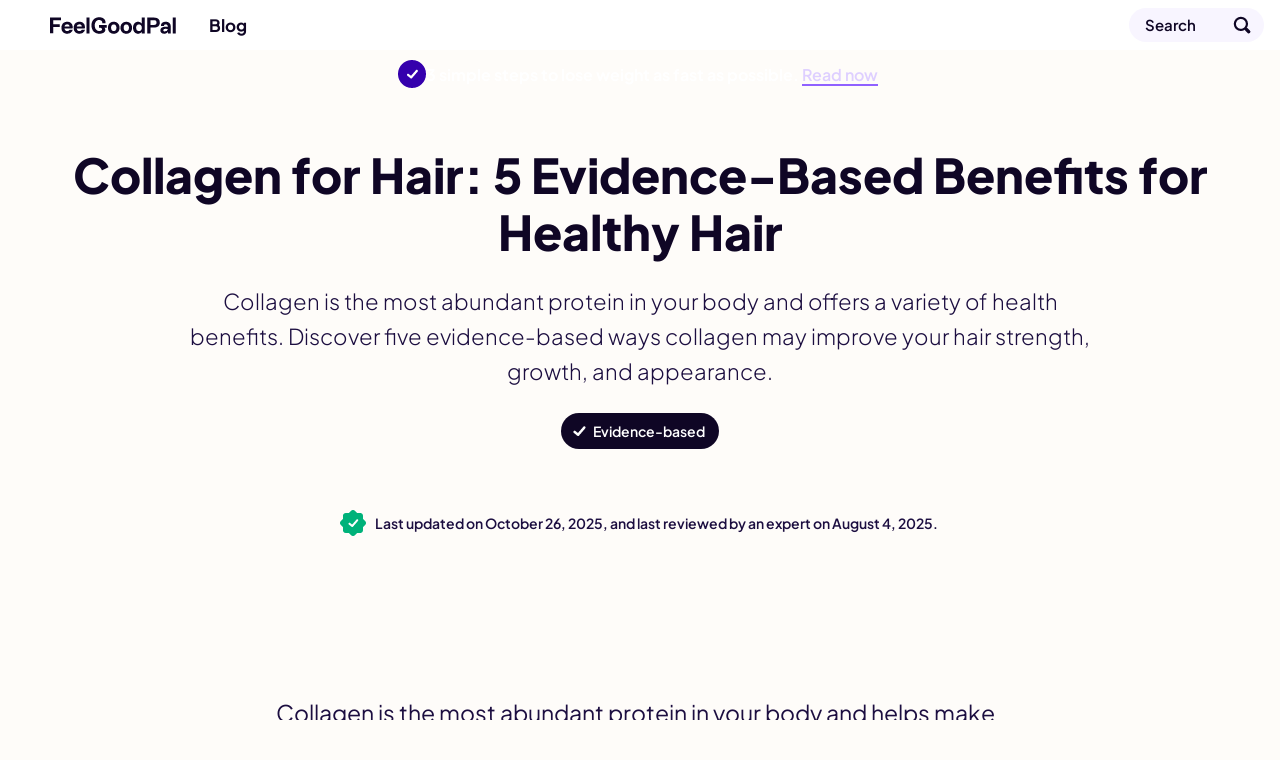

--- FILE ---
content_type: text/html; charset=utf-8
request_url: https://feelgoodpal.com/blog/collagen-for-hair/
body_size: 17002
content:
<!doctype html><html lang=en><head><meta charset=utf-8><meta name=viewport content="width=device-width"><meta name=description content="Explore five evidence-based benefits of collagen for hair health, including growth, damage prevention, thinning, graying, and easy ways to add collagen to your diet."><meta property="og:title" content="5 Evidence-Based Ways Collagen May Improve Your Hair"><meta property="og:description" content="Explore five evidence-based benefits of collagen for hair health, including growth, damage prevention, thinning, graying, and easy ways to add collagen to your diet."><meta property="og:site_name" content="FeelGoodPal"><meta property="og:url" content="https://feelgoodpal.com/blog/collagen-for-hair/"><meta property="og:image:width" content="1200"><meta property="og:image:height" content="630"><meta property="fb:pages" content="https://www.facebook.com/FeelGoodPal"><meta name=twitter:card content="summary_large_image"><meta name=twitter:title content="5 Evidence-Based Ways Collagen May Improve Your Hair"><meta name=twitter:description content="Explore five evidence-based benefits of collagen for hair health, including growth, damage prevention, thinning, graying, and easy ways to add collagen to your diet."><meta name=twitter:image content="https://feelgoodpal.com/cdn-cgi/image/f=auto,fit=cover,w=1200,h=675,q=100/blog/collagen-for-hair/feature.jpg"><meta property="og:image" content="https://feelgoodpal.com/cdn-cgi/image/f=auto,fit=cover,w=1200,h=630,q=100/blog/collagen-for-hair/feature.jpg"><meta property="og:image:secure_url" content="https://feelgoodpal.com/cdn-cgi/image/f=auto,fit=cover,w=1200,h=630,q=100/blog/collagen-for-hair/feature.jpg"><meta property="og:type" content="article"><meta property="article:publisher" content="https://www.facebook.com/FeelGoodPal"><meta property="article:published_time" content="2022-08-11T00:00:00"><meta property="article:modified_time" content="2025-08-04T00:00:00"><link rel=preload href=/fonts/latin.woff2 as=font type=font/woff2 crossorigin><link rel=preload as=image href=/images/logo/smile.svg><link rel=preload as=image href=/images/logo/type.svg><link rel=preload as=image href=/images/supporting/search.svg><link rel=preload as=image href=/images/supporting/flag-sprite.svg><link rel=preload as=image href=/images/supporting/dropdown.svg><link rel=preload as=image href=/images/supporting/social/facebook.svg><link rel=preload as=image href=/images/supporting/social/pinterest.svg><link rel=preload as=image href=/images/supporting/social/x.svg><link rel=preload as=image href=/images/supporting/social/whatsapp.svg><link rel=preload as=image href=/images/supporting/social/email.svg><link rel=preload as=image href=/images/supporting/checkmark-white.svg><link rel=preload fetchpriority=high as=image href="/cdn-cgi/image/f=auto,fit=cover,w=600,h=280,q=60/blog/collagen-for-hair/feature.jpg"><link rel=preload as=image href=/images/supporting/promo/dietgenie/quiz/lose_weight.svg><link rel=preload as=image href=/images/supporting/promo/dietgenie/quiz/gain_muscles.svg><link rel=preload as=image href=/images/supporting/promo/dietgenie/quiz/eat_healthy.svg><link rel=preload as=image href=/images/supporting/promo/dietgenie/quiz/explore_new_cuisines.svg><link rel=preload as=image href=/images/supporting/breadcrumb-tiny.svg><script type=application/ld+json>{"@context":"http://schema.org","@graph":[{"@type":"WebSite","name":"FeelGoodPal","url":"https:\/\/feelgoodpal.com\/"},{"@context":"http://schema.org","@type":"BreadcrumbList","itemListElement":[{"@type":"ListItem","position":1,"item":{"@id":"\"https://feelgoodpal.com/\"","name":"\"Home\""}},{"@type":"ListItem","position":2,"item":{"@id":"\"https://feelgoodpal.com/blog/\"","name":"\"Blog\""}},{"@type":"ListItem","position":3,"item":{"@id":"\"https://feelgoodpal.com/blog/collagen-for-hair/\"","name":"\"Collagen for Hair: 5 Evidence-Based Benefits for Healthy Hair\""}}]},{"@type":"Organization","name":"FeelGoodPal","url":"https:\/\/feelgoodpal.com\/","sameAs":["https:\/\/www.pinterest.com\/FeelGoodPal\/","https:\/\/www.facebook.com\/FeelGoodPal"],"logo":"https:\/\/feelgoodpal.com\/images\/organization-logo.png","contactPoint":[{"@type":"ContactPoint","contactType":"customer service","email":"contact@feelgoodpal.com","url":"https:\/\/feelgoodpal.com\/"}]},{"@type":"Article","author":{"@type":"Organization","name":"FeelGoodPal","url":"https:\/\/feelgoodpal.com\/","sameAs":["https:\/\/www.pinterest.com\/FeelGoodPal\/","https:\/\/www.facebook.com\/FeelGoodPal"],"logo":"https:\/\/feelgoodpal.com\/images\/organization-logo.png","contactPoint":[{"@type":"ContactPoint","contactType":"customer service","email":"contact@feelgoodpal.com","url":"https:\/\/feelgoodpal.com\/"}]},"headline":"\"5 Evidence-Based Ways Collagen May Improve Your Hair\"","description":"\"Explore five evidence-based benefits of collagen for hair health, including growth, damage prevention, thinning, graying, and easy ways to add collagen to your diet.\"","wordCount":"1123","datePublished":"2022-08-11T00:00:00","dateModified":"2025-08-04T00:00:00","image":{"@context":"http://schema.org","@type":"ImageObject","author":"FeelGoodPal","url":["https:\/\/feelgoodpal.com\/cdn-cgi\/image\/f=auto,fit=cover,w=1200,h=1200,q=100\/blog\/collagen-for-hair\/feature.jpg","https:\/\/feelgoodpal.com\/cdn-cgi\/image\/f=auto,fit=cover,w=1600,h=1200,q=100\/blog\/collagen-for-hair\/feature.jpg","https:\/\/feelgoodpal.com\/cdn-cgi\/image\/f=auto,fit=cover,w=1600,h=900,q=100\/blog\/collagen-for-hair\/feature.jpg"],"name":"\"Collagen for Hair: 5 Evidence-Based Benefits for Healthy Hair\"","license":"https://creativecommons.org/licenses/by-nc/4.0/","isBasedOn":"https:\/\/feelgoodpal.com\/"},"mainEntityOfPage":"https:\/\/feelgoodpal.com\/blog\/collagen-for-hair\/","publisher":{"@type":"Organization","name":"FeelGoodPal","logo":{"@type":"ImageObject","url":"https:\/\/feelgoodpal.com\/images\/publisher-logo.png","height":"60","width":"600"}}}]}</script><style>@font-face{font-family:plus jakarta sans variable;font-style:normal;font-display:swap;font-weight:200 800;src:url(/fonts/latin.woff2)format("woff2-variations");unicode-range:U+??,U+131,U+152-153,U+2BB-2BC,U+2C6,U+2DA,U+2DC,U+300-301,U+303-304,U+308-309,U+323,U+329,U+2000-206F,U+2074,U+20AC,U+2122,U+2191,U+2193,U+2212,U+2215,U+FEFF,U+FFFD}:root{--d:#0f0625;--t:#1c0e40;--p:#5500FF;--p:color(display-p3 0.302 0 1);--g:#EADDFF;--g:color(display-p3 0.91 0.867 1);--x:#f8f5ff;--b:#FF0064;--b:color(display-p3 1 0 0.4)}html{font-size:100%;scroll-behavior:smooth}body{font-family:plus jakarta sans variable,BlinkMacSystemFont,-apple-system,Segoe UI,Roboto,Helvetica,Arial,sans-serif;font-weight:400;color:var(--t);-webkit-font-smoothing:antialiased;-moz-osx-font-smoothing:grayscale;display:flex;flex-direction:column;align-items:center;margin:0;position:relative;text-wrap:pretty;background:#fefcf9}h1,h2,h3,h4,h5,h6{font-weight:800;color:var(--d);line-height:1.2}h2{font-size:26px;margin:48px 0 12px}h3{font-size:22px;margin:44px 0 12px}h4{font-size:20px;margin:36px 0 12px}p{margin:0 0 16px}a{text-decoration:none;font-weight:700;color:var(--p)}a.logo{--wrapSize:50px;--logoSize:28px;--gap:calc((var(--wrapSize) - var(--logoSize)) / 2);display:flex;height:var(--wrapSize);align-items:center;justify-content:center;position:relative}a.logo:before{height:var(--logoSize);width:var(--logoSize);border-radius:99px;background:url(/images/logo/smile.svg),var(--b);margin:0 var(--gap)}a.logo:after{width:calc(var(--logoSize) * 4.5);height:var(--logoSize);background:url(/images/logo/type.svg);background-position:0}a.logo:before,a.logo:after{content:"";background-size:contain;background-repeat:no-repeat}ol,p,ul{font-weight:300}ol,ul{margin:0 0 32px;padding-inline-start:32px}ol li,ul li{margin:0 0 6px}a,ol,p,ul{font-size:17px;line-height:1.6}a strong,ol strong,p strong,ul strong{color:var(--d);font-weight:800}img{display:block;width:100%;height:auto}nav.top{width:100%;position:sticky;top:0;z-index:10;background:#fff;box-shadow:0 1px var(--g)}nav.top div{display:flex;align-items:center;width:100%;max-width:1400px;margin:0 auto}nav.top hr{width:1px;height:20px;background:var(--g);border:none;margin:0 16px;flex-shrink:0}@media(max-width:958px){nav.top hr._ov{display:none}}nav.top span{flex-grow:1;opacity:0;font-size:0;width:1px;font-weight:600}@media(min-width:959px){nav.top span{width:unset;font-size:17px;opacity:1}}nav.top a{display:flex;align-items:center;color:var(--d);line-height:1.1}nav.top a.blog,nav.top a.search{height:50px}nav.top a.blog{flex-grow:1}nav.top a.search span{display:none}nav.top a.search:after{content:"";width:50px;height:50px;display:flex;background-image:url(/images/supporting/search.svg);background-size:cover}@media(min-width:640px){nav.top a.search{margin-right:16px;height:34px;background:var(--x);box-shadow:inset 0 0 0 1px var(--g);border-radius:99px;padding-left:16px}nav.top a.search span{width:unset;opacity:unset;display:block;font-size:15px;padding-right:24px;line-height:34px}nav.top a.search:after{width:44px;height:44px}}footer{display:flex;flex-direction:column;width:100%}footer .about{padding:48px 16px 96px;display:flex;flex-direction:column;align-items:center}footer .about a.logo{--logoSize:40px;--wrapSize:72px}footer .about a.logo:before{margin:0 var(--gap)0 0}footer .about p{margin-top:16px;text-align:center;max-width:720px}footer .breadcrumb,footer .company{box-shadow:inset 0 1px var(--g);background:#fff}footer .breadcrumb{overflow-x:auto}footer .breadcrumb nav{padding:0 16px}@media(min-width:1400px){footer .breadcrumb nav{padding:0 calc((100vw - 1368px)/2)}}footer .breadcrumb nav ol{list-style:none;padding-inline-start:0;display:flex;align-items:center;margin:0}footer .breadcrumb nav ol a,footer .breadcrumb nav ol li{font-size:15px}footer .breadcrumb nav ol li{display:inline-flex;align-items:center;font-weight:700;text-align:center;position:relative;padding:0;margin:0;flex-shrink:0}footer .breadcrumb nav ol li::after{content:"";margin-left:2px;background-image:url(/images/supporting/breadcrumb-tiny.svg);display:flex;height:8px;width:4px;background-size:cover;position:relative}footer .breadcrumb nav ol li a{color:var(--t);padding:10px}footer .breadcrumb nav ol li:first-of-type a{padding-left:0}footer .breadcrumb nav ol li:last-of-type{padding:10px 32px 10px 10px;font-weight:400}footer .breadcrumb nav ol li:last-of-type::after{display:none}footer .company{display:flex;flex-direction:column;padding:32px 16px 48px;gap:16px}footer .company a,footer .company small{font-size:16px}footer .company small{color:var(--t)}footer .company small+small{font-size:14px}footer .company small+small a{text-decoration:underline;font-weight:inherit;font-size:inherit}footer .company a{color:var(--d);font-weight:700}footer .company hr{all:unset}@media(min-width:640px){footer .company .LS nav.ls{max-width:360px;left:50%;top:50%;transform:translate(-50%,-50%);border-radius:16px}}@media(min-width:960px){footer .company{flex-direction:row;flex-wrap:wrap}footer .company hr{display:block;width:100%}footer .company .LS{flex-grow:1}}@media(min-width:1400px){footer .company{padding:32px calc((100vw - 1368px)/2)48px}footer .company small{flex-grow:1}footer .company small+small{text-align:right}}footer .company .LS{position:relative}footer .company .LS input{opacity:0;position:fixed;pointer-events:none;top:0;left:0;margin:0}footer .company .LS input:checked{width:100vw;height:100vh;pointer-events:auto}footer .company .LS input:checked~.ls{display:block}footer .company .LS label span:after{content:"";display:flex;background-image:url(/images/supporting/dropdown.svg);width:10px;height:5px;margin-left:6px;background-size:contain;background-position:50%}footer .company .LS span{display:flex;align-items:center;font-size:16px;color:var(--d);font-weight:700;-webkit-user-select:none;-moz-user-select:none;user-select:none;cursor:pointer}footer .company .LS span:before{content:"";display:flex;background-image:url(/images/supporting/flag-sprite.svg);width:30px;height:22px;background-size:810px 22px;background-position:var(--l);border-radius:4px;margin-right:10px}footer .company .LS nav{display:none;position:fixed;z-index:99;width:calc(100vw - 32px);max-height:320px;overflow-y:scroll;background:#fff;padding:20px 16px;border-radius:32px 32px 0 0;box-shadow:0 0 999px 9999px rgba(2,4,32,.7),0 16px 32px -8px rgba(0,0,0,.3);left:0;bottom:0}footer .company .LS nav a{display:flex;margin:0}footer .company .LS nav a span{color:var(--d);font-size:20px;font-weight:700;padding:12px 16px}footer .company .LS nav a span:before{margin-right:16px}.LS .en{--l:0px}.LS .de{--l:-30px}.LS .es{--l:-60px}.LS .cs{--l:-90px}.LS .da{--l:-120px}.LS .el{--l:-150px}.LS .fi{--l:-180px}.LS .fr{--l:-210px}.LS .hr{--l:-240px}.LS .hu{--l:-270px}.LS .id{--l:-300px}.LS .it{--l:-330px}.LS .ja{--l:-360px}.LS .ko{--l:-390px}.LS .nl{--l:-420px}.LS .pl{--l:-450px}.LS .ro{--l:-480px}.LS .ru{--l:-510px}.LS .uk{--l:-540px}.LS .nb{--l:-570px}.LS .sv{--l:-600px}.LS .pt{--l:-630px}.LS .tr{--l:-660px}.LS .zh{--l:-690px}.LS .vi{--l:-720px}.LS .sq{--l:-750px}.LS .sr{--l:-780px}:root{--al:"Advertisement"}header{display:flex;flex-direction:column;align-items:center;width:100%;padding-top:24px}header picture{width:100vw;height:46.66666667vw}@media(min-width:960px){header picture{display:none;content-visibility:hidden}}header h1{font-size:28px;margin:0 0 16px;font-weight:800;max-width:1392px}header h1,header h2,header p{width:calc(100% - 32px)}header h2{font-weight:600;color:var(--d);font-size:21px;line-height:1.5}header h2,header p{margin:0 0 16px}header p{max-width:calc(960px - 32px);font-size:19px}header div{margin:0 0 32px;display:flex;gap:12px;flex-wrap:wrap;padding:0 12px;width:calc(100% - 24px)}header a,header label{display:flex;align-items:center;border-radius:99px;height:36px;color:#fff;font-weight:600;font-size:14px}header a{background:var(--b);padding:0 14px}header label{padding:0 14px 0 32px;background:url(/images/supporting/checkmark-white.svg),var(--d);background-repeat:no-repeat;background-size:20px;background-position:8px,50%;cursor:pointer}header input{opacity:0;position:fixed;pointer-events:none;top:0;left:0;z-index:100;margin:0;cursor:zoom-out}header input:checked{width:100vw;height:100vh;pointer-events:auto}header input:checked~dl{display:block}header dl{display:none;position:fixed;z-index:99;width:calc(100vw - 32px - 64px);max-width:400px;background:#fff;padding:32px;border-radius:12px;box-shadow:0 0 999px 9999px rgba(2,4,32,.7),0 16px 32px -8px rgba(0,0,0,.3);left:50%;top:40%;transform:translate(-50%,-50%);background-image:url(/images/supporting/close.svg);background-repeat:no-repeat;background-size:22px;background-position:calc(100% - 16px)16px}header dt{font-weight:800;font-size:20px}header dd{margin:12px 0 0;font-size:17px;line-height:1.4;font-weight:300}@media(min-width:640px){header{padding-top:48px}header h1,header h2,header p{text-align:center}header h1{font-size:36px}header h2{font-size:23px}header h2,header p{margin:0 0 24px}header div{justify-content:center}}@media(min-width:720px){header h1{font-size:48px;margin:0 0 24px}header h2{font-size:28px;margin:0 0 24px}header p{font-size:22px}header div{margin:0 0 48px}}article{margin:0 0 32px;width:100%;display:flex;flex-direction:column;align-items:center;position:relative}@media(min-width:728px){article{margin-top:24px}}article>p:first-of-type{font-size:23px;margin-bottom:24px;font-weight:400}article>p:first-of-type a{font-size:26px}article h2+p{font-weight:600;color:var(--d)}article p.sr,article blockquote{padding:16px 16px 16px 34px;width:calc(100% - 82px);box-shadow:0 0 0 1px var(--g);border-radius:12px;background:#fff;max-width:678px;position:relative}article p.sr:before,article blockquote:before{content:'';display:block;width:4px;height:calc(100% - 32px);position:absolute;background:var(--b);left:16px;top:16px;border-radius:2px}article blockquote{margin:8px 0 16px}article blockquote p{margin:0;color:var(--d);width:100%}article blockquote p+p{margin-top:16px}article .youtube{aspect-ratio:16/9}article .youtube,article img{margin-top:24px;margin-bottom:48px;width:100vw}@media(min-width:728px){article .youtube,article img{width:728px;border-radius:12px}}@media(max-width:959px){article img.h{display:none;content-visibility:hidden}}article p.sr{font-weight:700;color:var(--d);margin:16px 0 32px}article p.sr,article p.sr a{line-height:1.4}article a.sr{display:flex;margin:24px 0 32px;width:calc(100% - 32px);border-radius:12px;flex-direction:column;background:#fff;overflow:auto}@media(min-width:681px){article a.sr{width:calc(100% - 64px);flex-direction:row-reverse;padding:16px;box-shadow:0 0 0 1px var(--g);align-items:center}}article a.sr div{flex-grow:1;position:relative}article a.sr div:before{content:'';display:block;width:4px;height:calc(100% - 32px);position:absolute;background:var(--b);left:16px;top:16px;border-radius:2px}@media(min-width:681px){article a.sr div{padding:0 16px 0 18px}article a.sr div:before{height:100%;top:0;left:0}}@media(max-width:680px){article a.sr div{box-shadow:inset 0 -1px var(--g),inset 1px 0 var(--g),inset -1px 0 var(--g);border-radius:0 0 12px 12px;padding:16px 16px 16px 34px}}article a.sr div,article a.sr span,article a.sr b{line-height:1.4}article a.sr span,article a.sr b{font-weight:700;color:var(--d)}article a.sr span{color:var(--d)}article a.sr b{color:var(--p)}article a.sr i{font-style:normal}article a.sr img{margin:0;width:100%}@media(min-width:681px){article a.sr img{width:200px;border-radius:4px}}article a.sr._AP{box-shadow:0 0 0 1px var(--g)}article a.sr._AP span{font-size:19px}article a.sr._AP b{font-weight:300;color:var(--t)}article a.sr._AP div{box-shadow:none;display:flex;flex-direction:column;align-items:flex-start;gap:4px}article h2,article h3,article h4,article h5,article h6,article p,article ol,article span{width:calc(100% - 32px);max-width:728px}article ul{width:calc(100% - 64px);max-width:728px;padding-inline-start:16px}article ol{margin:4px 0 32px;list-style:none;counter-reset:ol_cc;padding-inline-start:0}article ol li{margin:0 0 12px;counter-increment:ol_cc}article ol li::before{content:counter(ol_cc);color:#fff;font-weight:800;display:inline-flex;justify-content:center;align-items:center;background:var(--d);border-radius:99px;font-size:14px;margin:0 8px 0 -4px;width:26px;height:26px;flex-shrink:0}article .AD{width:100%;max-width:728px;display:flex;justify-content:center;align-items:center}article .AD .isa{width:100%;max-width:728px;position:relative;display:flex;align-items:flex-start;justify-content:center;min-height:90px}article .AD .isa>div{position:sticky;top:74px}@media(max-width:999px){article .AD .isa>div{top:50px}}article .AD .header-ad{margin:0 0 16px}@media(max-width:1135px){article .AD .header-ad{min-height:280px}}article .AD .ad{margin:32px 0}article .AD .ad:before{content:var(--al);position:absolute;font-size:12px;display:block;color:#7b7780;font-weight:600;top:-21px}@media(max-width:1135px){article .AD .ad{min-height:600px}}.date{display:flex;align-items:center;justify-content:center;padding:16px;width:calc(100vw - 32px);margin-bottom:16px;line-height:1.3;font-size:14px}.date i{display:block;width:20px;height:20px;flex-shrink:0;margin-right:12px;position:relative}.date i:before,.date i:after{content:'';position:absolute;height:20px;width:20px;background:#00b27a;border-radius:3px}.date i:before{transform:rotate(45deg)}.date i:after{background-image:url(/images/supporting/checkmark-white.svg);background-repeat:no-repeat;background-size:16px;background-position:50%}.date b{font-weight:600}@media(max-width:959px){.date{background:var(--d);color:#fff}}@media(max-width:903px){.date{margin-bottom:0}}.share-style a{--q:95%;display:inline-flex;align-items:center;justify-content:flex-start;border-radius:22px;background:var(--s)}.share-style a:before{content:'';display:flex;aspect-ratio:1/1;background:var(--i);background-position:50%;background-repeat:no-repeat;background-size:var(--q);flex-shrink:0}.share-style a.f{--s:#0866ff;--i:url('/images/supporting/social/facebook.svg')}.share-style a.p{--s:#ff1b3e;--i:url('/images/supporting/social/pinterest.svg');--q:68%}.share-style a.t{--s:#1d9bf0;--i:url('/images/supporting/social/x.svg');--q:54%}.share-style a.w{--s:#25d366;--i:url('/images/supporting/social/whatsapp.svg')}.share-style a.e{--s:#413b4e;--i:url('/images/supporting/social/email.svg')}.sticky-share{display:none}@media(max-width:999px){.sticky-share{display:flex;align-items:center;width:calc(100vw - 12px);padding:0 6px;position:fixed;top:0;left:0;z-index:9;background:var(--d);visibility:hidden;transition:.3s ease;transform:translateY(-64px);height:50px}.sticky-share b{flex-grow:1;color:#fff;font-weight:700;font-size:15px;display:flex;margin:0 8px;line-height:1}.sticky-share a{margin:4px;justify-content:center;width:36px}.sticky-share a:before{width:36px}.sticky-share a:after{content:'';position:absolute;width:44px;height:50px;display:block}}@media(max-width:999px) and (min-width:640px){.sticky-share a.e{margin-right:10px}}.share{display:flex;justify-content:center;align-items:center;width:calc(100vw - 32px);max-width:728px;padding:16px;flex-wrap:wrap;gap:8px}.share b{display:flex;font-size:20px;font-weight:800;color:var(--d);width:100%;margin:0 0 8px;align-items:center;justify-content:center}.share a{color:#fff;width:calc(50% - 4px);font-size:15px;height:44px}.share a.e{--s:var(--d)}@media(min-width:768px){.share a{width:calc(20% - 7px)}}.share a:before{margin-left:4px;width:44px}.card,.explore{content-visibility:auto;contain-intrinsic-size:auto 1000px;width:calc(100% - 32px)}.card{display:flex;align-items:center;flex-direction:column}.card h2,.card h3,.card p{width:100%;max-width:728px}.card p{margin-bottom:32px}.card ul{list-style:none;padding-inline-start:0;width:100%;margin-bottom:0;display:grid;gap:16px}.card ul li{margin:0}@media(min-width:728px){.card ul{max-width:960px;grid-template-columns:1fr 1fr}}@media(min-width:1200px){.card ul{max-width:1280px;grid-template-columns:1fr 1fr 1fr}}.card a{display:flex;flex-direction:column;position:relative;width:100%;border-radius:16px;overflow:hidden}.card a div{display:flex;justify-content:center;flex-direction:column;align-items:center;gap:8px}.card a div.o{padding:16px;position:absolute;z-index:2;flex-grow:1;width:calc(100% - 32px);height:calc(100% - 32px);background:linear-gradient(rgba(13,5,30,.2),rgba(13,5,30,.9));border-radius:16px;box-shadow:inset 0 0 0 1px rgba(0,0,0,.1)}.card a h3,.card a span{color:#fff}.card a h3{margin:0;font-size:20px;text-align:center}.card a span{display:inline-block;background:var(--d);font-size:14px;border-radius:99px;padding:2px 9px;margin:0 0 -12px}.explore{display:flex;flex-direction:column;align-items:center;width:calc(100% - 64px);max-width:1248px;margin-top:16px;text-align:center;gap:32px;padding:32px 16px 64px}.explore h3{margin:0}.explore nav{width:100%;display:flex;justify-content:center;flex-wrap:wrap;gap:8px}.explore nav a{display:inline-flex;border-radius:99px;color:var(--d);flex-shrink:0;padding:8px 20px 8px 14px;background:#fff;box-shadow:inset 0 0 0 1px var(--g);align-items:center;gap:10px}.explore nav a:before{content:'';display:block;height:22px;width:22px;background:url(/images/supporting/section-icons.svg);background-size:330px 22px;background-position:var(--x)}@media(min-width:959px){.explore nav{max-width:1368px;gap:12px}.explore nav a{padding:16px 32px 16px 28px}}.explore nav+a{color:#fff;background:var(--p);padding:8px 18px;border-radius:999px}.guides{--x:0px}.diets{--x:-22px}.weight-management{--x:-44px}.diabetes{--x:-66px}.health-benefits{--x:-88px}.keto{--x:-110px}.good-or-bad{--x:-132px}.foods{--x:-154px}.fasting{--x:-176px}.is-it-vegan{--x:-198px}.home-remedies{--x:-220px}.pregnancy{--x:-242px}.gluten{--x:-264px}.healthy-sleep{--x:-286px}.substitutes{--x:-308px}nav.top a.blog{flex-grow:0}nav.top a.blog+hr{display:none;opacity:0;transition:.3s ease}nav.top a.blog+hr+.current{opacity:0;transition:.3s ease;display:none;font-weight:400;white-space:nowrap;overflow:hidden;text-overflow:ellipsis;padding:0 16px 0 0;line-height:50px}nav.top a.blog+hr+.current+hr{margin:0;opacity:0;flex-grow:1}@media(min-width:720px){nav.top a.blog+hr{display:flex;align-items:center;justify-content:center;overflow:visible}nav.top a.blog+hr+.current{display:block}nav.top.scroll a.blog+hr{opacity:1}nav.top.scroll a.blog+hr+.current{opacity:1}}.top-promo{display:flex;justify-content:center;align-items:center;width:calc(100% - 27px);padding:10px 16px 10px 11px;background:var(--p);color:#fff;gap:11px;line-height:1.2}.top-promo b{font-size:16px}.top-promo u{color:#decfff;font-weight:600;box-shadow:inset 0 -1px #9061ff,0 1px #9061ff;text-decoration:none}.top-promo i{font-style:normal;font-size:28px;height:28px;width:28px;border-radius:14px;flex-shrink:0;display:block;background:url(/images/supporting/checkmark-white.svg),#3500ad;background-repeat:no-repeat;background-position:50%;background-size:18px}.CW{width:100%;max-width:760px;display:flex}@media(min-height:738px) and (min-width:1144px){.CW{max-width:1144px}}@media(min-height:738px) and (min-width:1424px){.CW{max-width:1424px}}.CW aside{display:none}.CW aside .sticky-vrec{display:none}@media(min-height:738px) and (min-width:1144px){.CW aside{display:flex;justify-content:center;z-index:1;position:sticky;top:74px;height:624px;flex-shrink:0;width:192px;margin-top:24px}.CW aside .AD-siderail{width:160px;height:600px}.CW aside .AD-siderail .sticky-vrec{display:block;width:160px;height:600px}}@media(min-height:738px) and (min-width:1424px){.CW aside{width:332px}.CW aside .AD-siderail{width:300px}.CW aside .AD-siderail .sticky-vrec{width:300px}}@media(max-width:999px){body.upscroll .sticky-share{visibility:visible;transform:translateY(50px)}body.upscroll article .AD .isa>div{top:100px}body.upscroll nav.top{box-shadow:none}}.quiz{width:calc(100% - 32px);padding:24px 16px 32px;max-width:728px;display:flex;flex-direction:column;align-items:center;background:linear-gradient(0deg,transparent 70%,#fff);box-shadow:0 -1px var(--g);margin:32px 0 16px;position:relative;text-align:center}@media(min-width:760px){.quiz{background:unset}}.quiz p{margin-bottom:12px;width:100%}.quiz a.small{color:var(--t);font-size:13px;font-weight:400}.quiz strong{font-size:23px;font-weight:800;font-size:26px;margin:0 0 12px}.quiz div{display:grid;gap:10px;margin:12px 0 24px;width:100%}@media(min-width:760px){.quiz div{grid-template-columns:1fr 1fr}}.quiz div a{display:flex;align-items:center;background:#fff;box-shadow:0 0 0 1px var(--g);border-radius:12px;padding:12px;color:var(--d);gap:10px}@media(min-width:760px){.quiz div a{transition:.3s ease;flex-direction:column}.quiz div a:hover{box-shadow:0 0 0 1px var(--p)}}.quiz div a img{width:50px;flex-shrink:0;margin:0}.quiz div a b{line-height:1.2;min-height:40px;display:inline-flex;align-items:center;justify-content:center;font-weight:800;font-size:18px}@media(max-width:759px){.quiz div a b{text-align:left}}.quiz span{color:var(--d);font-style:normal}.quiz span,.quiz span b{font-size:15px;font-weight:800}.quiz span b{display:inline-flex;background:linear-gradient(106deg,#00b9ff 5%,#5978ff,#ff27f3,#ff5722,#ff9300 95%);background:linear-gradient(106deg,color(display-p3 .129 .71 1) 5%,color(display-p3 .376 .467 1),color(display-p3 .957 .263 .922),color(display-p3 1 .4 .227),color(display-p3 1 .6 0) 95%)}@supports((-webkit-background-clip:text) or (background-clip:text)) and (text-fill-color:transparent){.quiz span b{-webkit-background-clip:text;background-clip:text;text-fill-color:transparent}}@supports(-webkit-background-clip:text) and (-webkit-text-fill-color:transparent){.quiz span b{-webkit-background-clip:text;-webkit-text-fill-color:transparent}}.stretchingAppBanner{display:none;width:calc(100% - 32px);max-width:728px;margin:0 0 32px}.stretchingAppBanner a{display:flex;flex-grow:1;align-items:center;gap:12px;padding:12px;background:#fff;box-shadow:0 0 0 1px var(--g);border-radius:20px}.stretchingAppBanner img{width:50px;height:50px;border-radius:12px;margin:0}.stretchingAppBanner div{display:flex;flex-direction:column;flex-grow:1;line-height:1.2;gap:4px}.stretchingAppBanner strong{color:var(--d);font-size:16px}.stretchingAppBanner span{color:var(--t);font-size:14px;font-weight:500}.stretchingAppBanner b{background:var(--p);color:#fff;padding:4px 16px;border-radius:99px;font-size:14px}.stretchingInterstitial{display:none;position:fixed;top:0;left:0;right:0;bottom:0;z-index:99999999999999;justify-content:center;align-items:center;animation:stretchingFadeIn .3s ease}.stretchingInterstitial.closing{animation:stretchingFadeOut .3s ease forwards}.stretchingInterstitial-backdrop{position:absolute;top:0;left:0;right:0;bottom:0;background:rgba(15,6,37,.85)}.stretchingInterstitial-modal{position:relative;background:#fff;border-radius:28px;padding:48px 32px;max-width:400px;width:calc(100% - 32px);display:flex;flex-direction:column;align-items:center;text-align:center;box-shadow:0 24px 48px rgba(0,0,0,.3);animation:stretchingSlideUp .3s ease;box-sizing:border-box}.stretchingInterstitial.closing .stretchingInterstitial-modal{animation:stretchingSlideDown .3s ease forwards}.stretchingInterstitial-close{position:absolute;top:12px;right:12px;width:44px;height:44px;border:none;background:0 0;cursor:pointer;border-radius:50%;box-sizing:border-box}.stretchingInterstitial-close::before,.stretchingInterstitial-close::after{content:'';position:absolute;top:50%;left:50%;width:20px;height:3px;background:var(--t);border-radius:2px}.stretchingInterstitial-close::before{transform:translate(-50%,-50%)rotate(45deg)}.stretchingInterstitial-close::after{transform:translate(-50%,-50%)rotate(-45deg)}.stretchingInterstitial-icon{width:80px;height:80px;margin:0 0 16px}.stretchingInterstitial-title{width:100%;margin:0 0 12px}.stretchingInterstitial-desc{width:100%}.stretchingInterstitial-testimonials{width:100%;position:relative;margin-bottom:20px;min-height:80px;color:var(--d)}.stretchingInterstitial-stars{color:#ffb700;color:color(display-p3 1 .733 0);font-size:28px;letter-spacing:3px;margin-bottom:12px}.stretchingInterstitial-testimonial{display:flex;flex-direction:column;align-items:center;gap:8px;position:absolute;width:100%;opacity:0;transition:opacity .5s ease}.stretchingInterstitial-testimonial.active{opacity:1}.stretchingInterstitial-testimonial q{font-size:15px;font-style:italic;quotes:none;line-height:1.2}.stretchingInterstitial-testimonial q::before,.stretchingInterstitial-testimonial q::after{content:'"'}.stretchingInterstitial-author{display:flex;align-items:center;gap:8px}.stretchingInterstitial-author img{width:28px;height:28px;border-radius:50%;-o-object-fit:cover;object-fit:cover;margin:0}.stretchingInterstitial-author cite{font-size:13px;font-style:normal;font-weight:700}.stretchingInterstitial-cta{display:flex;align-items:center;justify-content:center;background:var(--p);color:#fff;font-weight:700;font-size:18px;padding:14px 48px;border-radius:99px;line-height:1.2;box-sizing:border-box}.stretchingInterstitial-badge{display:flex;align-items:center;justify-content:center;gap:6px;margin-top:16px;font-size:13px;color:var(--t)}.stretchingInterstitial-badge img{height:16px;width:auto;margin:0}@keyframes stretchingFadeIn{from{opacity:0}to{opacity:1}}@keyframes stretchingFadeOut{from{opacity:1}to{opacity:0}}@keyframes stretchingSlideUp{from{opacity:0;transform:translateY(24px)}to{opacity:1;transform:translateY(0)}}@keyframes stretchingSlideDown{from{opacity:1;transform:translateY(0)}to{opacity:0;transform:translateY(24px)}}</style><link rel=icon href=/favicon.svg type=image/svg+xml><link rel=apple-touch-icon sizes=180x180 href=/apple-touch-icon.png><link rel=icon type=image/png sizes=32x32 href=/favicon-32x32.png><link rel=icon type=image/png sizes=16x16 href=/favicon-16x16.png><link rel=manifest href=/site.webmanifest><meta name=theme-color content="#fff"><link rel=alternate hreflang=en href=https://feelgoodpal.com/blog/collagen-for-hair/><link rel=alternate hreflang=de href=https://feelgoodpal.com/de/blog/collagen-for-hair/><link rel=alternate hreflang=it href=https://feelgoodpal.com/it/blog/collagen-for-hair/><link rel=alternate hreflang=fr href=https://feelgoodpal.com/fr/blog/collagen-for-hair/><link rel=alternate hreflang=pt href=https://feelgoodpal.com/pt/blog/collagen-for-hair/><link rel=alternate hreflang=es href=https://feelgoodpal.com/es/blog/collagen-for-hair/><link rel=alternate hreflang=da href=https://feelgoodpal.com/da/blog/collagen-for-hair/><link rel=alternate hreflang=nl href=https://feelgoodpal.com/nl/blog/collagen-for-hair/><link rel=alternate hreflang=tr href=https://feelgoodpal.com/tr/blog/collagen-for-hair/><link rel=alternate hreflang=ru href=https://feelgoodpal.com/ru/blog/collagen-for-hair/><link rel=alternate hreflang=pl href=https://feelgoodpal.com/pl/blog/collagen-for-hair/><link rel=alternate hreflang=id href=https://feelgoodpal.com/id/blog/collagen-for-hair/><link rel=alternate hreflang=cs href=https://feelgoodpal.com/cs/blog/collagen-for-hair/><link rel=alternate hreflang=fi href=https://feelgoodpal.com/fi/blog/collagen-for-hair/><link rel=alternate hreflang=sv href=https://feelgoodpal.com/sv/blog/collagen-for-hair/><link rel=alternate hreflang=vi href=https://feelgoodpal.com/vi/blog/collagen-for-hair/><link rel=alternate hreflang=hr href=https://feelgoodpal.com/hr/blog/collagen-for-hair/><link rel=alternate hreflang=ro href=https://feelgoodpal.com/ro/blog/collagen-for-hair/><link rel=alternate hreflang=el href=https://feelgoodpal.com/el/blog/collagen-for-hair/><link rel=alternate hreflang=uk href=https://feelgoodpal.com/uk/blog/collagen-for-hair/><link rel=alternate hreflang=nb href=https://feelgoodpal.com/nb/blog/collagen-for-hair/><link rel=alternate hreflang=hu href=https://feelgoodpal.com/hu/blog/collagen-for-hair/><link rel=alternate hreflang=sq href=https://feelgoodpal.com/sq/blog/collagen-for-hair/><link rel=alternate hreflang=sr href=https://feelgoodpal.com/sr/blog/collagen-for-hair/><link rel=alternate hreflang=ko href=https://feelgoodpal.com/ko/blog/collagen-for-hair/><link rel=alternate hreflang=zh href=https://feelgoodpal.com/zh/blog/collagen-for-hair/><link rel=alternate hreflang=ja href=https://feelgoodpal.com/ja/blog/collagen-for-hair/><link rel=alternate hreflang=x-default href=https://feelgoodpal.com/blog/collagen-for-hair/><link rel=canonical href=https://feelgoodpal.com/blog/collagen-for-hair/><title>5 Evidence-Based Ways Collagen May Improve Your Hair</title>
<link rel=preconnect href=https://btloader.com><link rel=preconnect href=https://cmp.inmobi.com><link rel=preconnect href=https://securepubads.g.doubleclick.net><link rel=preconnect href=//c.amazon-adsystem.com><link rel=preconnect href=https://cmp.inmobi.com><link rel=preconnect href=https://static.criteo.net><link rel=preconnect href=https://config.aps.amazon-adsystem.com><link rel=preconnect href=https://ad-delivery.net><link rel=preconnect href=https://ad.doubleclick.net><link rel=preconnect href=https://cdn.fuseplatform.net><script async src=https://cdn.fuseplatform.net/publift/tags/2/3421/fuse.js></script><script data-cfasync="false" nonce="ba89ac0c-112b-473e-b3f5-34a8896b5157">try{(function(w,d){!function(j,k,l,m){if(j.zaraz)console.error("zaraz is loaded twice");else{j[l]=j[l]||{};j[l].executed=[];j.zaraz={deferred:[],listeners:[]};j.zaraz._v="5874";j.zaraz._n="ba89ac0c-112b-473e-b3f5-34a8896b5157";j.zaraz.q=[];j.zaraz._f=function(n){return async function(){var o=Array.prototype.slice.call(arguments);j.zaraz.q.push({m:n,a:o})}};for(const p of["track","set","debug"])j.zaraz[p]=j.zaraz._f(p);j.zaraz.init=()=>{var q=k.getElementsByTagName(m)[0],r=k.createElement(m),s=k.getElementsByTagName("title")[0];s&&(j[l].t=k.getElementsByTagName("title")[0].text);j[l].x=Math.random();j[l].w=j.screen.width;j[l].h=j.screen.height;j[l].j=j.innerHeight;j[l].e=j.innerWidth;j[l].l=j.location.href;j[l].r=k.referrer;j[l].k=j.screen.colorDepth;j[l].n=k.characterSet;j[l].o=(new Date).getTimezoneOffset();if(j.dataLayer)for(const t of Object.entries(Object.entries(dataLayer).reduce((u,v)=>({...u[1],...v[1]}),{})))zaraz.set(t[0],t[1],{scope:"page"});j[l].q=[];for(;j.zaraz.q.length;){const w=j.zaraz.q.shift();j[l].q.push(w)}r.defer=!0;for(const x of[localStorage,sessionStorage])Object.keys(x||{}).filter(z=>z.startsWith("_zaraz_")).forEach(y=>{try{j[l]["z_"+y.slice(7)]=JSON.parse(x.getItem(y))}catch{j[l]["z_"+y.slice(7)]=x.getItem(y)}});r.referrerPolicy="origin";r.src="/cdn-cgi/zaraz/s.js?z="+btoa(encodeURIComponent(JSON.stringify(j[l])));q.parentNode.insertBefore(r,q)};["complete","interactive"].includes(k.readyState)?zaraz.init():j.addEventListener("DOMContentLoaded",zaraz.init)}}(w,d,"zarazData","script");window.zaraz._p=async d$=>new Promise(ea=>{if(d$){d$.e&&d$.e.forEach(eb=>{try{const ec=d.querySelector("script[nonce]"),ed=ec?.nonce||ec?.getAttribute("nonce"),ee=d.createElement("script");ed&&(ee.nonce=ed);ee.innerHTML=eb;ee.onload=()=>{d.head.removeChild(ee)};d.head.appendChild(ee)}catch(ef){console.error(`Error executing script: ${eb}\n`,ef)}});Promise.allSettled((d$.f||[]).map(eg=>fetch(eg[0],eg[1])))}ea()});zaraz._p({"e":["(function(w,d){})(window,document)"]});})(window,document)}catch(e){throw fetch("/cdn-cgi/zaraz/t"),e;};</script></head><body><nav class=top><div><a class=logo aria-label=Logo href=/></a><hr><a class=blog href=/blog/>Blog</a><hr><a class=current href=/blog/collagen-for-hair/>5 Evidence-Based Ways Collagen May Improve Your Hair</a><hr><a class=search aria-label=Search rel=nofollow href=/search/><span>Search</span></a></div></nav><a class=top-promo href=/blog/how-to-lose-weight-as-fast-as-possible/><i></i>
<b>3 simple steps to lose weight as fast as possible. <u>Read now</u></b></a><header><h1>Collagen for Hair: 5 Evidence-Based Benefits for Healthy Hair</h1><p>Collagen is the most abundant protein in your body and offers a variety of health benefits. Discover five evidence-based ways collagen may improve your hair strength, growth, and appearance.</p><div><label for=_e>Evidence-based</label></div><input type=checkbox id=_e><dl><dt>Evidence-based</dt><dd>This article is based on scientific evidence, written by experts, and fact-checked by experts.</dd><dd>We look at both sides of the argument and strive to be objective, unbiased, and honest.</dd></dl><picture><img fetchpriority=high width=600 height=280 src="/cdn-cgi/image/f=auto,fit=cover,w=600,h=280,q=60/blog/collagen-for-hair/feature.jpg" alt="5 Evidence-Based Ways Collagen May Improve Your Hair"></picture></header><span class=date><i></i>
<b>Last updated on
October 26, 2025, and last reviewed by an expert on
August 4, 2025.</b></span><div class=CW><aside class=ad><div class=AD-siderail><div class=sticky-vrec data-fuse=23017904626></div></div></aside><article><div class=AD><div class="isa header-ad" data-fuse=23017904617></div></div><p>Collagen is the most abundant protein in your body and helps make up tendons, ligaments, and skin.</p><img class=h fetchpriority=high width=600 height=280 src="/cdn-cgi/image/f=auto,fit=cover,w=600,h=280,q=60/blog/collagen-for-hair/feature.jpg" alt="5 Evidence-Based Ways Collagen May Improve Your Hair"><p>Your body produces collagen, but you can also get it from supplements and foods like bone broth.</p><p>It may offer various health benefits, such as promoting healthy, strong hair.</p><div class="_dietGenie quiz"><strong>What is your main goal?</strong><p id=quizCopy data-copies='["Get your personalized meal plan to unlock optimal health.","Get your personalized meal plan for your needs and goals.","Start your journey to better health with a meal plan customized to your lifestyle and aspirations.","Get a meal plan that aligns perfectly with your dietary preferences and health goals.","Unlock the secret to a healthier you with a meal plan tailored to your needs.","Get a custom meal plan designed to help you reach your specific goals."]'></p><div id=quizAnswers><a target=_blank class=lose_weight href="https://dietgenie.app/quiz/?goal=lose_weight&lang=en&utm_source=feelgoodpal&utm_campaign=quizdeeplink"><img width=50 height=50 src=/images/supporting/promo/dietgenie/quiz/lose_weight.svg>
<b>Lose weight</b>
</a><a target=_blank class=gain_muscles href="https://dietgenie.app/quiz/?goal=gain_muscles&lang=en&utm_source=feelgoodpal&utm_campaign=quizdeeplink"><img width=50 height=50 src=/images/supporting/promo/dietgenie/quiz/gain_muscles.svg>
<b>Gain muscles</b>
</a><a target=_blank class=eat_healthy href="https://dietgenie.app/quiz/?goal=eat_healthy&lang=en&utm_source=feelgoodpal&utm_campaign=quizdeeplink"><img width=50 height=50 src=/images/supporting/promo/dietgenie/quiz/eat_healthy.svg>
<b>Eat healthy</b>
</a><a target=_blank class=explore_new_cuisines href="https://dietgenie.app/quiz/?goal=explore_new_cuisines&lang=en&utm_source=feelgoodpal&utm_campaign=quizdeeplink"><img width=50 height=50 src=/images/supporting/promo/dietgenie/quiz/explore_new_cuisines.svg>
<b>Explore new cuisines</b></a></div><a target=_blank class=small href="https://dietgenie.app/quiz/?lang=en&utm_source=feelgoodpal&utm_campaign=quizdeeplink">Powered by <span>Diet<span><b>Genie</b></i></a></div><script defer src=/js/quizCopyPicker.min.02c499faf0dfcdc486b1ac79775605db673281f47d27a3effb51eec5856402b4bcca7da885f95fc473fc5f618b00a609f5be60be87a2f49a8b2a8c24a3657ce2.js integrity="sha512-AsSZ+vDfzcSGsax5d1YF22cygfR9J6Pv+1HuxYVkArS8yn2ohflfxHP8X2GLAKYJ9b5gvoei9JqLKowko2V84g=="></script><div class=stretchingAppBanner><a href=https://apps.apple.com/app/stretching-workout/id6757780360 target=_blank rel=noopener><img src=/images/supporting/promo/stretching-workout/appicon.svg alt="Stretching Workout" loading=lazy><div><strong>Stretching Workout</strong>
<span>Get flexible with guided stretches</span></div><b>Get</b></a></div><p>Here are five evidence-based ways that collagen may improve your hair.</p><h2 id=1-collagen-can-boost-hair-growth>1. Collagen can boost hair growth</h2><p>Hair is primarily made up of the protein keratin.</p><p>Your body uses several amino acids to build keratin — some of which can be found in collagen.</p><p>When you consume collagen and other proteins, your body breaks them down into amino acids that are then used to build new proteins and compounds.</p><p>Your body can make 11 nonessential amino acids and nine essential ones you need to obtain from your diet. Collagen is primarily made up of 3 nonessential amino acids: proline, glycine, and hydroxyproline.</p><p>Proline is also the main component of keratin. Therefore, consuming proline-rich collagen should give your body the building blocks it needs to create hair.</p><p>However, human studies on the effects of collagen on hair are lacking, making it difficult to know if this protein promotes hair growth.</p><blockquote><p><strong>Summary:</strong> Collagen is rich in amino acids that your body needs to build keratin, the protein that makes up hair. Still, human studies on using collagen to increase hair growth are lacking.</p></blockquote><h2 id=2-collagen-helps-fight-damage-to-hair-follicles>2. Collagen helps fight damage to hair follicles</h2><p>Collagen can act as an antioxidant and fight damage caused by free radicals.</p><div class=AD><div class="isa ad" data-fuse=23017904368></div></div><p>Free radicals are compounds that develop in your body due to stress, air pollutants, smoking, poor dietary choices, alcohol, and other environmental influences. Too many free radicals can harm your cells, proteins, and DNA.</p><p>Research shows that free radicals may also damage hair follicles. Since your body’s defense against free radicals decreases with aging, older adults are especially susceptible to hair damage.</p><p>To fight free radicals and promote healthy hair, your body needs antioxidants.</p><p>Several test-tube studies have shown that collagen may have potent antioxidant activity, especially from fish scales.</p><p>One study found that marine collagen could fight four different free radicals, while another study observed that the protein might be a more effective antioxidant than a well-known compound found in tea.</p><div class=AD><div class="isa ad" data-fuse=23017904623></div></div><a class=sr href=/blog/collagen/><img alt="Collagen — What It Is and What It’s Good For" src="/cdn-cgi/image/f=auto,fit=cover,w=600,h=280,q=60/blog/collagen/feature.jpg" width=600 height=280 loading=lazy><div><span>Suggested read:</span>
<b>Collagen — What It Is and What It’s Good For</b></div></a><p>Still, keep in mind that research has only been performed in isolated cells in labs. Thus, the antioxidant potential of collagen in your body is unclear.</p><blockquote><p><strong>Summary:</strong> Hair follicles can be damaged by free radicals. Collagen may act as an antioxidant that can fight free radicals and prevent hair damage, but research is limited.</p></blockquote><h2 id=3-collagen-prevents-hair-thinning>3. Collagen prevents hair thinning</h2><p>Collagen makes up 70% of your dermis, the middle layer of your skin that contains the root of each hair.</p><p>In particular, collagen contributes to the elasticity and strength of your dermis. With age, your body becomes less efficient at producing collagen and replenishing cells in the dermis. This may be one of the reasons why hair gets thinner over time.</p><p>Therefore, providing your body with collagen may help maintain a healthy dermis and prevent hair thinning.</p><div class=AD><div class="isa ad" data-fuse=23017904623></div></div><p>One eight-week study in 69 women aged 35–55 found that taking daily collagen supplements significantly improved skin elasticity compared to a placebo.</p><p>Another 12-week study in more than 1,000 adults found that a daily collagen supplement improved the amount of this protein in the skin and reduced signs of skin aging.</p><p>Since hair grows out of your skin, the potential of collagen to counteract the effects of skin aging may contribute to better hair growth and decrease thinning. However, research on the impact of collagen on hair thinning is unavailable.</p><p class=sr>Suggested read: <a href=/blog/foods-for-hair-growth/>The 14 Best Foods for Hair Growth and Healthy Hair</a></p><blockquote><p><strong>Summary:</strong> Since collagen protects the layer of skin that contains hair roots, it may help prevent age-related hair loss and thinning — but research on these effects is currently unavailable.</p></blockquote><h2 id=4-collagen-can-slow-graying>4. Collagen can slow graying</h2><p>Due to its antioxidant properties, collagen may be able to fight cell damage and slow graying.</p><div class=AD><div class="isa ad" data-fuse=23017904623></div></div><p>Age-related hair graying is primarily influenced by genetics, but free radical damage to the cells that produce hair color may also play a role.</p><p>As you age, the cells that produce the melanin pigment that gives your hair its color naturally begin to die. However, free radicals resulting from poor diet, stress, and environmental pollutants can also damage melanin-creating cells.</p><p>Without enough antioxidants to fight free radical damage, your hair may begin to gray. One test-tube study found that the antioxidant activity of gray hair follicles was much lower than that of hair follicles that still contained pigment.</p><p>Since collagen has been shown to fight free radicals in test tubes, it may, in theory, help prevent damage to cells that produce hair color. As a result, it may prevent premature graying or slow down age-related graying.</p><p>Nevertheless, research on the antioxidant effects of collagen in humans is currently lacking.</p><div class=AD><div class="isa ad" data-fuse=23017904623></div></div><blockquote><p><strong>Summary:</strong> Free radical damage to cells that produce hair color may accelerate graying. Since collagen can act as an antioxidant, it may be able to fight this damage and slow graying.</p></blockquote><h2 id=5-collagen-is-easy-to-add-to-your-routine>5. Collagen is easy to add to your routine</h2><p>You can add collagen to your diet through foods or supplements.</p><p>Since it makes up the connective tissue of mammals, it’s found in the skins, bones, and muscles of chicken, beef, pork, and fish.</p><p>Broth made from animal bones contains collagen and gelatin, a cooked form of collagen. This bone broth can be sipped as a drink or used as the base for soups.</p><p class=sr>Suggested read: <a href=/blog/health-benefits-of-collagen/>6 Health Benefits of Taking Collagen Supplements</a></p><p>In addition, eating foods high in vitamin C may boost your body’s natural collagen production. Oranges, bell peppers, Brussels sprouts, and strawberries are excellent sources of this vitamin.</p><p>Lastly, collagen can be taken as supplemental pills or powder. Most collagen supplements are hydrolyzed, meaning they’re already broken down and easier to absorb.</p><p>Collagen powder is flavor- and odorless and can be added to smoothies, coffee, and other hot or cold liquids. Flavored varieties are available as well.</p><div class=AD><div class="isa ad" data-fuse=23017904623></div></div><p>According to current research, collagen supplements appear safe for most people. However, some reports suggest that supplements may cause a lingering aftertaste, stomach discomfort, or heartburn.</p><blockquote><p><strong>Summary:</strong> Collagen can be found in foods, such as bone broths and animal meats, including the skin. Collagen supplements are also available, many of which contain collagen that has already been broken down, making it easier to absorb.</p></blockquote><h2 id=summary>Summary</h2><p>Collagen may promote healthy hair in a variety of ways.</p><p>For one, your body may be able to use the amino acids in collagen to build hair proteins and strengthen the skin that contains your hair roots. It may also prevent hair follicle damage and graying.</p><p>However, research on the effects of collagen on human hair is limited.</p><p>If you’re interested in trying collagen to improve your hair, consider bone broth or supplements that can be mixed into food or drinks.</p><div class=stretchingInterstitial id=stretchingInterstitial><div class=stretchingInterstitial-backdrop></div><a href=https://apps.apple.com/app/stretching-workout/id6757780360 target=_blank rel=noopener class=stretchingInterstitial-modal><button class=stretchingInterstitial-close aria-label=Close></button>
<img src=/images/supporting/promo/stretching-workout/appicon.svg alt="Stretching Workout" class=stretchingInterstitial-icon><h2 class=stretchingInterstitial-title>Feel Better with 5-Minute Stretches</h2><p class=stretchingInterstitial-desc>Guided routines that improve flexibility, reduce tension, and boost your mobility.</p><span class=stretchingInterstitial-stars>★★★★★</span><div class=stretchingInterstitial-testimonials><div class=stretchingInterstitial-testimonial><q>Finally fits into my busy schedule</q><div class=stretchingInterstitial-author><img src=/images/supporting/promo/stretching-workout/testimonials/testimonial-01@1x.jpg srcset="/images/supporting/promo/stretching-workout/testimonials/testimonial-01@1x.jpg 1x,
/images/supporting/promo/stretching-workout/testimonials/testimonial-01@2x.jpg 2x,
/images/supporting/promo/stretching-workout/testimonials/testimonial-01@3x.jpg 3x" alt width=28 height=28>
<cite>Sarah M.</cite></div></div><div class=stretchingInterstitial-testimonial><q>No more stiff mornings for me</q><div class=stretchingInterstitial-author><img src=/images/supporting/promo/stretching-workout/testimonials/testimonial-02@1x.jpg srcset="/images/supporting/promo/stretching-workout/testimonials/testimonial-02@1x.jpg 1x,
/images/supporting/promo/stretching-workout/testimonials/testimonial-02@2x.jpg 2x,
/images/supporting/promo/stretching-workout/testimonials/testimonial-02@3x.jpg 3x" alt width=28 height=28>
<cite>Linda P.</cite></div></div><div class=stretchingInterstitial-testimonial><q>So easy to follow along</q><div class=stretchingInterstitial-author><img src=/images/supporting/promo/stretching-workout/testimonials/testimonial-03@1x.jpg srcset="/images/supporting/promo/stretching-workout/testimonials/testimonial-03@1x.jpg 1x,
/images/supporting/promo/stretching-workout/testimonials/testimonial-03@2x.jpg 2x,
/images/supporting/promo/stretching-workout/testimonials/testimonial-03@3x.jpg 3x" alt width=28 height=28>
<cite>Maya T.</cite></div></div><div class=stretchingInterstitial-testimonial><q>Game changer for my desk job</q><div class=stretchingInterstitial-author><img src=/images/supporting/promo/stretching-workout/testimonials/testimonial-04@1x.jpg srcset="/images/supporting/promo/stretching-workout/testimonials/testimonial-04@1x.jpg 1x,
/images/supporting/promo/stretching-workout/testimonials/testimonial-04@2x.jpg 2x,
/images/supporting/promo/stretching-workout/testimonials/testimonial-04@3x.jpg 3x" alt width=28 height=28>
<cite>Marcus J.</cite></div></div><div class=stretchingInterstitial-testimonial><q>Actually stuck with it for once</q><div class=stretchingInterstitial-author><img src=/images/supporting/promo/stretching-workout/testimonials/testimonial-05@1x.jpg srcset="/images/supporting/promo/stretching-workout/testimonials/testimonial-05@1x.jpg 1x,
/images/supporting/promo/stretching-workout/testimonials/testimonial-05@2x.jpg 2x,
/images/supporting/promo/stretching-workout/testimonials/testimonial-05@3x.jpg 3x" alt width=28 height=28>
<cite>Emma R.</cite></div></div></div><span class=stretchingInterstitial-cta>Download Free</span>
<span class=stretchingInterstitial-badge><img src=/images/supporting/promo/app-store.svg alt> Available on the App Store</span></a></div></article><aside class=ad><div class=AD-siderail><div class=sticky-vrec data-fuse=23017904371></div></div></aside></div><div class="share share-style"><b>Share this article:</b>
<a class=f aria-label=Facebook target=_blank rel="nofollow noopener" href="https://www.facebook.com/sharer/sharer.php?u=https%3a%2f%2ffeelgoodpal.com%2fblog%2fcollagen-for-hair%2f&quote=Explore%20five%20evidence-based%20benefits%20of%20collagen%20for%20hair%20health%2c%20including%20growth%2c%20damage%20prevention%2c%20thinning%2c%20graying%2c%20and%20easy%20ways%20to%20add%20collagen%20to%20your%20diet.">Facebook
</a><a class=p aria-label=Pinterest target=_blank rel="nofollow noopener" href="https://www.pinterest.com/pin/create/button/?url=https%3a%2f%2ffeelgoodpal.com%2fblog%2fcollagen-for-hair%2f&media=https%3a%2f%2ffeelgoodpal.com%2fcdn-cgi%2fimage%2ff%3dauto%2cfit%3dcover%2cw%3d1000%2ch%3d1500%2cq%3d100%2fblog%2fcollagen-for-hair%2ffeature.jpg&description=Explore%20five%20evidence-based%20benefits%20of%20collagen%20for%20hair%20health%2c%20including%20growth%2c%20damage%20prevention%2c%20thinning%2c%20graying%2c%20and%20easy%20ways%20to%20add%20collagen%20to%20your%20diet.">Pinterest
</a><a class=w aria-label=WhatsApp target=_blank rel="nofollow noopener" href="https://api.whatsapp.com/send?text=Collagen%20for%20Hair%3a%205%20Evidence-Based%20Benefits%20for%20Healthy%20Hair: https%3a%2f%2ffeelgoodpal.com%2fblog%2fcollagen-for-hair%2f">WhatsApp
</a><a class=t aria-label=Twitter target=_blank rel="nofollow noopener" href="https://twitter.com/share?text=Collagen%20for%20Hair%3a%205%20Evidence-Based%20Benefits%20for%20Healthy%20Hair&url=https%3a%2f%2ffeelgoodpal.com%2fblog%2fcollagen-for-hair%2f">Twitter / X
</a><a class=e aria-label=Email target=_blank rel="noopener noreferrer" href="mailto:?subject=5%20Evidence-Based%20Ways%20Collagen%20May%20Improve%20Your%20Hair&amp;body=Collagen%20is%20the%20most%20abundant%20protein%20in%20your%20body%20and%20offers%20a%20variety%20of%20health%20benefits.%20Discover%20five%20evidence-based%20ways%20collagen%20may%20improve%20your%20hair%20strength,%20growth,%20and%20appearance.%20https://feelgoodpal.com/blog/collagen-for-hair/">Email</a></div><div class="sticky-share share-style"><b>Share</b>
<a class=f aria-label=Facebook target=_blank rel="nofollow noopener" href="https://www.facebook.com/sharer/sharer.php?u=https%3a%2f%2ffeelgoodpal.com%2fblog%2fcollagen-for-hair%2f&quote=Explore%20five%20evidence-based%20benefits%20of%20collagen%20for%20hair%20health%2c%20including%20growth%2c%20damage%20prevention%2c%20thinning%2c%20graying%2c%20and%20easy%20ways%20to%20add%20collagen%20to%20your%20diet."></a><a class=p aria-label=Pinterest target=_blank rel="nofollow noopener" href="https://www.pinterest.com/pin/create/button/?url=https%3a%2f%2ffeelgoodpal.com%2fblog%2fcollagen-for-hair%2f&media=https%3a%2f%2ffeelgoodpal.com%2fcdn-cgi%2fimage%2ff%3dauto%2cfit%3dcover%2cw%3d1000%2ch%3d1500%2cq%3d100%2fblog%2fcollagen-for-hair%2ffeature.jpg&description=Explore%20five%20evidence-based%20benefits%20of%20collagen%20for%20hair%20health%2c%20including%20growth%2c%20damage%20prevention%2c%20thinning%2c%20graying%2c%20and%20easy%20ways%20to%20add%20collagen%20to%20your%20diet."></a><a class=w aria-label=WhatsApp target=_blank rel="nofollow noopener" href="https://api.whatsapp.com/send?text=Collagen%20for%20Hair%3a%205%20Evidence-Based%20Benefits%20for%20Healthy%20Hair: https%3a%2f%2ffeelgoodpal.com%2fblog%2fcollagen-for-hair%2f"></a><a class=t aria-label=Twitter target=_blank rel="nofollow noopener" href="https://twitter.com/share?text=Collagen%20for%20Hair%3a%205%20Evidence-Based%20Benefits%20for%20Healthy%20Hair&url=https%3a%2f%2ffeelgoodpal.com%2fblog%2fcollagen-for-hair%2f"></a><a class=e aria-label=Email target=_blank rel="noopener noreferrer" href="mailto:?subject=5%20Evidence-Based%20Ways%20Collagen%20May%20Improve%20Your%20Hair&amp;body=Collagen%20is%20the%20most%20abundant%20protein%20in%20your%20body%20and%20offers%20a%20variety%20of%20health%20benefits.%20Discover%20five%20evidence-based%20ways%20collagen%20may%20improve%20your%20hair%20strength,%20growth,%20and%20appearance.%20https://feelgoodpal.com/blog/collagen-for-hair/"></a></div><script defer src=/js/sticky-scroll.min.7a0b8f736093702613307aedf900252b4d1866f9d941d9c36a28929b0b4a6be6bad43876b668cb2d4040c35e49d046407d8d35ce3e519b4aec698a09339b1d40.js></script><div class=card><h2>More articles you might like</h2><p>People who are reading “<strong>5 Evidence-Based Ways Collagen May Improve Your Hair</strong>” also love these articles:</p><ul><li><a href=/blog/how-much-collagen-per-day/><img alt="How Much Collagen Should You Take Per Day? Dosage and Benefits" src="/cdn-cgi/image/f=auto,fit=cover,w=600,h=280,q=60/blog/how-much-collagen-per-day/feature.jpg" width=600 height=280 loading=lazy><div class=o><div><h3>How Much Collagen Should You Take Daily? Dosage Guide</h3></div></div></a></li><li><a href=/blog/collagen-for-coffee/><img alt="Collagen for Coffee: Benefits and How to Add It" src="/cdn-cgi/image/f=auto,fit=cover,w=600,h=280,q=60/blog/collagen-for-coffee/feature.jpg" width=600 height=280 loading=lazy><div class=o><div><h3>Should You Add Collagen to Your Coffee? Benefits & Tips</h3></div></div></a></li><li><a href=/blog/foods-that-support-healthy-aging/><img alt="Foods That Support Healthy Aging: Top 10 Nutrient-Rich Choices" src="/cdn-cgi/image/f=auto,fit=cover,w=600,h=280,q=60/blog/foods-that-support-healthy-aging/feature.jpg" width=600 height=280 loading=lazy><div class=o><div><h3>10 Foods That Support Healthy Aging and Help You Look Younger</h3><span>Foods</span></div></div></a></li><li><a href=/blog/ways-to-build-healthy-bones/><img alt="10 Natural Ways to Build Healthy Bones" src="/cdn-cgi/image/f=auto,fit=cover,w=600,h=280,q=60/blog/ways-to-build-healthy-bones/feature.jpg" width=600 height=280 loading=lazy><div class=o><div><h3>10 Natural Ways to Build Healthy Bones</h3><span>Guides</span></div></div></a></li><li><a href=/blog/health-benefits-of-bone-broth/><img alt="Health Benefits of Bone Broth: 6 Reasons to Drink It" src="/cdn-cgi/image/f=auto,fit=cover,w=600,h=280,q=60/blog/health-benefits-of-bone-broth/feature.jpg" width=600 height=280 loading=lazy><div class=o><div><h3>6 Impressive Health Benefits of Bone Broth</h3><span>Health Benefits</span></div></div></a></li><li><a href=/blog/vitamins-for-nails/><img alt="Vitamins for Nails: Essential Nutrients for Strong, Healthy Nails" src="/cdn-cgi/image/f=auto,fit=cover,w=600,h=280,q=60/blog/vitamins-for-nails/feature.jpg" width=600 height=280 loading=lazy><div class=o><div><h3>Top 8 Vitamins and Nutrients for Healthy, Strong Nails</h3></div></div></a></li></ul></div><div class=explore><h3>Topics</h3><nav><a class=guides href="/blog/?filter=guides">Guides
</a><a class=diets href="/blog/?filter=diets">Diets
</a><a class=weight-management href="/blog/?filter=weight-management">Weight Management
</a><a class=diabetes href="/blog/?filter=diabetes">Diabetes
</a><a class=health-benefits href="/blog/?filter=health-benefits">Health Benefits
</a><a class=keto href="/blog/?filter=keto">Keto
</a><a class=good-or-bad href="/blog/?filter=good-or-bad">Is it healthy?
</a><a class=foods href="/blog/?filter=foods">Foods
</a><a class=fasting href="/blog/?filter=fasting">Fasting
</a><a class=home-remedies href="/blog/?filter=home-remedies">Home Remedies
</a><a class=is-it-vegan href="/blog/?filter=is-it-vegan">Is it vegan?
</a><a class=pregnancy href="/blog/?filter=pregnancy">Pregnancy
</a><a class=gluten href="/blog/?filter=gluten">Gluten
</a><a class=healthy-sleep href="/blog/?filter=healthy-sleep">Healthy Sleep
</a><a class=substitutes href="/blog/?filter=substitutes">Substitutes</a></nav><a href=/blog/>Browse all articles</a></div><script defer src=/js/promo/stretching.min.04d8538a3efc7346adc0e37ab1c422177fd1b56ac074b2d556675cfab67b5b3d1b2e1f0c0b44af1e4841b6e466ce66c22c77e85f2228032f4bc43d1628bc7e74.js integrity="sha512-BNhTij78c0atwON6scQiF3/RtWrAdLLVVmdc+rZ7Wz0bLh8MC0SvHkhBtuRmzmbCLHfoXyIoAy9LxD0WKLx+dA=="></script><footer><div class=about><a class=logo aria-label="Visit homepage" href=/></a><p><a href=/>FeelGoodPal</a> provides accessible and understandable knowledge about nutrition, health, and well-being so you can make the best possible decisions about your health.</p></div><div class=breadcrumb><nav><ol><li><a href=/>Home</a></li><li><a href=/blog/>Blog</a></li><li>Collagen for Hair: 5 Evidence-Based Benefits for Healthy Hair</li></ol></nav></div><div class=company><div class=LS><label for=_ls><span class=en>English</span>
</label><input type=checkbox id=_ls><nav class=ls><a href=/blog/collagen-for-hair/><span class=en>English</span>
</a><a href=/de/blog/collagen-for-hair/><span class=de>Deutsch</span>
</a><a href=/it/blog/collagen-for-hair/><span class=it>Italiano</span>
</a><a href=/fr/blog/collagen-for-hair/><span class=fr>Français</span>
</a><a href=/pt/blog/collagen-for-hair/><span class=pt>Português</span>
</a><a href=/es/blog/collagen-for-hair/><span class=es>Español</span>
</a><a href=/da/blog/collagen-for-hair/><span class=da>Dansk</span>
</a><a href=/nl/blog/collagen-for-hair/><span class=nl>Nederlands</span>
</a><a href=/tr/blog/collagen-for-hair/><span class=tr>Türkçe</span>
</a><a href=/ru/blog/collagen-for-hair/><span class=ru>Pусский</span>
</a><a href=/pl/blog/collagen-for-hair/><span class=pl>Polski</span>
</a><a href=/id/blog/collagen-for-hair/><span class=id>Bahasa Indonesia</span>
</a><a href=/cs/blog/collagen-for-hair/><span class=cs>Čeština</span>
</a><a href=/fi/blog/collagen-for-hair/><span class=fi>Suomi</span>
</a><a href=/sv/blog/collagen-for-hair/><span class=sv>Svenska</span>
</a><a href=/vi/blog/collagen-for-hair/><span class=vi>Tiếng Việt</span>
</a><a href=/hr/blog/collagen-for-hair/><span class=hr>Hrvatski</span>
</a><a href=/ro/blog/collagen-for-hair/><span class=ro>Română</span>
</a><a href=/el/blog/collagen-for-hair/><span class=el>Ελληνική</span>
</a><a href=/uk/blog/collagen-for-hair/><span class=uk>Українська</span>
</a><a href=/nb/blog/collagen-for-hair/><span class=nb>Norsk Bokmål</span>
</a><a href=/hu/blog/collagen-for-hair/><span class=hu>Magyar</span>
</a><a href=/sq/blog/collagen-for-hair/><span class=sq>Shqipja</span>
</a><a href=/sr/blog/collagen-for-hair/><span class=sr>Српски језик</span>
</a><a href=/ko/blog/collagen-for-hair/><span class=ko>한국어</span>
</a><a href=/zh/blog/collagen-for-hair/><span class=zh>汉语</span>
</a><a href=/ja/blog/collagen-for-hair/><span class=ja>日本語</span></a></nav></div><a href=/about/>About us</a>
<a href=/about/#contact>Contact us</a>
<a href=/terms-of-service/>Terms of Service</a>
<a href=/privacy-policy/>Privacy Policy</a>
<a href=/cookies-policy/>Cookies Policy</a><hr><small>© FeelGoodPal, 2026</small>
<small>Our website provides information only and does not offer medical advice, diagnosis, or treatment. <a href=/additional-information/>See additional information.</a></small></div></footer><script defer src="https://static.cloudflareinsights.com/beacon.min.js/vcd15cbe7772f49c399c6a5babf22c1241717689176015" integrity="sha512-ZpsOmlRQV6y907TI0dKBHq9Md29nnaEIPlkf84rnaERnq6zvWvPUqr2ft8M1aS28oN72PdrCzSjY4U6VaAw1EQ==" data-cf-beacon='{"version":"2024.11.0","token":"fe4fc028893041bcad9023dd389ee229","r":1,"server_timing":{"name":{"cfCacheStatus":true,"cfEdge":true,"cfExtPri":true,"cfL4":true,"cfOrigin":true,"cfSpeedBrain":true},"location_startswith":null}}' crossorigin="anonymous"></script>
</body></html>

--- FILE ---
content_type: text/html; charset=utf-8
request_url: https://www.google.com/recaptcha/api2/aframe
body_size: 268
content:
<!DOCTYPE HTML><html><head><meta http-equiv="content-type" content="text/html; charset=UTF-8"></head><body><script nonce="SZnHODYK8DCx9Lzly05cGg">/** Anti-fraud and anti-abuse applications only. See google.com/recaptcha */ try{var clients={'sodar':'https://pagead2.googlesyndication.com/pagead/sodar?'};window.addEventListener("message",function(a){try{if(a.source===window.parent){var b=JSON.parse(a.data);var c=clients[b['id']];if(c){var d=document.createElement('img');d.src=c+b['params']+'&rc='+(localStorage.getItem("rc::a")?sessionStorage.getItem("rc::b"):"");window.document.body.appendChild(d);sessionStorage.setItem("rc::e",parseInt(sessionStorage.getItem("rc::e")||0)+1);localStorage.setItem("rc::h",'1768957455410');}}}catch(b){}});window.parent.postMessage("_grecaptcha_ready", "*");}catch(b){}</script></body></html>

--- FILE ---
content_type: image/svg+xml
request_url: https://feelgoodpal.com/images/supporting/promo/dietgenie/quiz/eat_healthy.svg
body_size: 2510
content:
<svg width="50" height="50" fill="none" xmlns="http://www.w3.org/2000/svg"><g clip-path="url(#a)"><path d="M11 7.18H5.93v3.37h5.05V7.18Z" fill="#48C1E1" style="fill:#48c1e1;fill:color(display-p3 .2824 .7569 .8824);fill-opacity:1"/><path d="M12.04 6.8a.5.5 0 0 1-.5.51H5.4a.5.5 0 0 1-.5-.5V3.18c0-.27.22-.5.5-.5h6.13c.28 0 .5.23.5.5v3.63Z" fill="#046699" style="fill:#046699;fill:color(display-p3 .0157 .4 .6);fill-opacity:1"/><path d="M7 6.8V3.19c0-.27.22-.5.5-.5H5.4a.5.5 0 0 0-.5.5v3.63c0 .28.22.5.5.5h2.1a.5.5 0 0 1-.5-.5Z" fill="#000" style="fill:#000;fill-opacity:1" opacity=".1"/><path d="M4.37 34.53a.1.1 0 0 0 .05-.14.44.44 0 0 1-.06-.21c0-.54 1.19-1.12 2.97-1.12a6.78 6.78 0 0 1 1.63.19.1.1 0 0 0 .1-.12 18.03 18.03 0 0 1-.53-3.82v-.04l-.01-.56c0-.22.18-.4.4-.4h.89a.1.1 0 0 0 .1-.12 3.12 3.12 0 0 1 2.17-3.33.1.1 0 0 0 .05-.13 2.95 2.95 0 0 1 1.43-3.96.1.1 0 0 0 .05-.12 2.93 2.93 0 0 1 .88-3.25v-4.2a2.8 2.8 0 0 0-2.8-2.8H5.25a2.81 2.81 0 0 0-2.8 2.8v22.5a7.3 7.3 0 0 1 1.92-1.17Z" fill="#A2DFF9" style="fill:#a2dff9;fill:color(display-p3 .6353 .8745 .9765);fill-opacity:1"/><path d="M12.07 24.86a.1.1 0 0 0 .06-.13 2.95 2.95 0 0 1 1.43-3.96.1.1 0 0 0 .05-.12 2.93 2.93 0 0 1 .88-3.25v-1.89H2.44v10.4h8.12c.38-.48.9-.85 1.51-1.05Z" fill="#046699" style="fill:#046699;fill:color(display-p3 .0157 .4 .6);fill-opacity:1"/><path opacity=".1" d="M5.47 33.31v-20.1a2.81 2.81 0 0 1 2.8-2.81H5.25a2.81 2.81 0 0 0-2.8 2.8v22.5a7.3 7.3 0 0 1 1.92-1.17.1.1 0 0 0 .05-.14.44.44 0 0 1-.06-.22c0-.31.4-.64 1.1-.86Z" fill="#000" style="fill:#000;fill-opacity:1"/><path d="M23.69 18.38c.02.17.04.34.04.5 0 .06.04.1.09.1 1.25.11 2.3 1 2.6 2.22a.1.1 0 0 0 .16.05 3.1 3.1 0 0 1 1.83-.83.1.1 0 0 0 .1-.1c.04-1.36.6-2.65 1.56-3.62l.06-.06a6.73 6.73 0 0 0-1.89-3.72.53.53 0 0 0-.74 0l-4.29 4.3c.23.34.4.73.48 1.16Z" fill="#EF5050" style="fill:#ef5050;fill:color(display-p3 .9373 .3137 .3137);fill-opacity:1"/><path d="M26.42 21.2a.1.1 0 0 0 .16.05c.25-.24.53-.42.83-.56a.73.73 0 0 0-.18-.3l-.72-.72a.73.73 0 0 0-1.03 0 3 3 0 0 1 .94 1.53Zm1.52-2.17h-1a.73.73 0 0 1 0-1.46h1a.73.73 0 1 1 0 1.46ZM26.8 17a.73.73 0 0 1-.52-1.24l.7-.71a.73.73 0 1 1 1.04 1.03l-.7.71a.73.73 0 0 1-.53.22Z" fill="#C0272D" style="fill:#c0272d;fill:color(display-p3 .7529 .1529 .1765);fill-opacity:1"/><path d="M35.98 15.51a.17.17 0 0 0-.1-.1 5.45 5.45 0 0 0-7.48 5.01 3.14 3.14 0 0 1 3.38 2.52 5.45 5.45 0 0 0 4.2-7.43Z" fill="#89C947" style="fill:#89c947;fill:color(display-p3 .5373 .7882 .2784);fill-opacity:1"/><path d="M33.35 18.05a.73.73 0 0 0-1.04 0l-2.53 2.54c.47.18.9.47 1.24.84l2.33-2.34a.73.73 0 0 0 0-1.04Z" fill="#D5E962" style="fill:#d5e962;fill:color(display-p3 .8353 .9137 .3843);fill-opacity:1"/><path d="M37.03 23.9c.02.15.04.3.04.45 0 .05.04.1.09.1.4.04.77.16 1.12.37a.1.1 0 0 0 .12-.02 4.9 4.9 0 0 1 2.3-1.49 3.24 3.24 0 0 0-3.1-4.08 3.23 3.23 0 0 0-3.14 2.47c1.27.02 2.35.94 2.57 2.2Zm-22.11 4.33a5.03 5.03 0 0 1-.61-1.87 2.94 2.94 0 0 1-2.17-1.62 3.23 3.23 0 0 0-2.33 3.5h5.11Z" fill="#FFC502" style="fill:#ffc502;fill:color(display-p3 1 .7725 .0078);fill-opacity:1"/><path d="M39.54 26.64c.1.55.02 1.1-.22 1.6h4.15A5.03 5.03 0 0 0 44 23.4a2.65 2.65 0 0 1-4.47 3.24Z" fill="#89C947" style="fill:#89c947;fill:color(display-p3 .5373 .7882 .2784);fill-opacity:1"/><path d="M39.32 28.23h.91l1.44-1.45a.73.73 0 1 0-1.03-1.03l-1.08 1.07c.06.49-.03.97-.24 1.41Z" fill="#D5E962" style="fill:#d5e962;fill:color(display-p3 .8353 .9137 .3843);fill-opacity:1"/><path d="M26.53 21.26a3.05 3.05 0 0 0-2.7-2.37 3.06 3.06 0 0 0-5.6-1.68 3.05 3.05 0 0 0-4.71 3.47 3.06 3.06 0 0 0 .79 5.78 4.92 4.92 0 0 1 .33-2.56 4.89 4.89 0 0 1 5.49 1.3 6.72 6.72 0 0 1-.08-1.02c0-.24.2-.43.43-.43h5.11a3.17 3.17 0 0 1 .94-2.5Z" fill="#368C0E" style="fill:#368c0e;fill:color(display-p3 .2118 .549 .0549);fill-opacity:1"/><path d="M15.84 21.54h-.02a.73.73 0 0 1-.72-.74 2.33 2.33 0 0 1 4.04-1.53.73.73 0 0 1-1.08.98.86.86 0 0 0-1.5.57c0 .4-.33.72-.72.72Zm4.04 1.26a.73.73 0 0 1-.69-.99 2.14 2.14 0 0 1 3.97-.09.73.73 0 1 1-1.35.57.67.67 0 0 0-1.24.03.73.73 0 0 1-.7.48Z" fill="#89C947" style="fill:#89c947;fill:color(display-p3 .5373 .7882 .2784);fill-opacity:1"/><path d="M31.83 23.74h-.02v.02h.98c.29 0 .52.24.52.53 0 1.47-.47 2.83-1.27 3.94h7.39a2.74 2.74 0 0 0-2.26-3.88c0-.15-.02-.3-.04-.47a2.75 2.75 0 0 0-5.02-1.04c-.13-.1-.27-.18-.42-.26a3.13 3.13 0 0 1 .14 1.16Z" fill="#368C0E" style="fill:#368c0e;fill:color(display-p3 .2118 .549 .0549);fill-opacity:1"/><path d="M31.93 23.75v-.2a3.23 3.23 0 1 0-6.44.2h6.44Z" fill="#F7931E" style="fill:#f7931e;fill:color(display-p3 .9686 .5765 .1176);fill-opacity:1"/><path d="M20 24.93a5 5 0 0 0-5.45-1.08 5.03 5.03 0 0 0 .26 4.38h6.65a6.74 6.74 0 0 1-1.29-3.13.91.91 0 0 0-.17-.17Z" fill="#89C947" style="fill:#89c947;fill:color(display-p3 .5373 .7882 .2784);fill-opacity:1"/><path d="M17.9 28.23h2.06l-2.03-2.04a.73.73 0 1 0-1.04 1.04l1 1Z" fill="#D5E962" style="fill:#d5e962;fill:color(display-p3 .8353 .9137 .3843);fill-opacity:1"/><path d="M32.09 28.23a6.73 6.73 0 0 0 1.35-4.05c0-.3-.23-.53-.53-.53H20.48c-.3 0-.53.24-.53.53 0 1.52.5 2.92 1.36 4.05h10.78Z" fill="#EF5050" style="fill:#ef5050;fill:color(display-p3 .9373 .3137 .3137);fill-opacity:1"/><path d="M27.46 28.23v-.5a.73.73 0 0 0-1.47 0v.5h1.47Zm1.4 0H30a.73.73 0 0 0-.05-.98l-.7-.71a.73.73 0 1 0-1.05 1.03l.66.66Zm-4.39 0 .66-.66a.73.73 0 1 0-1.04-1.03l-.71.71a.73.73 0 0 0-.05.98h1.14Zm-1.13-1.97h-1a.73.73 0 1 1 0-1.47h1a.73.73 0 1 1 0 1.47Zm7.72 0h-1.01a.73.73 0 1 1 0-1.47h1a.73.73 0 1 1 0 1.47Z" fill="#C0272D" style="fill:#c0272d;fill:color(display-p3 .7529 .1529 .1765);fill-opacity:1"/><path d="M9.08 33.28a.1.1 0 0 0 .09-.01.1.1 0 0 0 .03-.08v-1.24a.64.64 0 0 1 1.27 0v1.24a.1.1 0 0 0 .13.1 6.58 6.58 0 0 1 1.75-.23c1.78 0 2.97.58 2.97 1.12 0 .06-.02.14-.06.21a.1.1 0 0 0 .05.14 6.77 6.77 0 0 1 4.2 5.2.1.1 0 0 0 .14.07l15.42-5.86a2.61 2.61 0 0 1 3.5 1.96l.13.73a.1.1 0 0 0 .14.06l5.19-3.06c.44-1.58.67-3.23.67-4.92a.5.5 0 0 0-.5-.5H8.92a.5.5 0 0 0-.51.5c0 1.56.2 3.08.57 4.55l.09.02Z" fill="#EBC9C2" style="fill:#ebc9c2;fill:color(display-p3 .9213 .7899 .7611);fill-opacity:1"/><path opacity=".1" d="M9.08 33.28a.1.1 0 0 0 .09-.01.1.1 0 0 0 .03-.08v-1.24a.64.64 0 0 1 1.27 0v1.24a.1.1 0 0 0 .13.1c.44-.13.95-.2 1.48-.22a18.24 18.24 0 0 1-.52-4.36c0-.28.22-.5.5-.5H8.93a.5.5 0 0 0-.51.5c0 1.56.2 3.08.57 4.55l.09.02Z" fill="#000" style="fill:#000;fill-opacity:1"/><path d="M9.84 33.63c.2-.11.45-.21.73-.29v-1.4a.73.73 0 1 0-1.46 0v1.4c.28.08.53.18.73.29Z" fill="#89C947" style="fill:#89c947;fill:color(display-p3 .5373 .7882 .2784);fill-opacity:1"/><path d="M17.32 47.22h-2.64a2.6 2.6 0 0 1-2.57-2.13l-.03-.14a2.6 2.6 0 0 1 1.64-2.9l5.9-2.24a6.83 6.83 0 0 0-4.37-5.4c-.23.38-1.01.71-2.04.83a.1.1 0 0 0-.05.17c.53.43.87.88.9 1.2a.37.37 0 0 1-.1.3c-.12.13-.36.2-.7.2a5.4 5.4 0 0 1-2.39-.73 6.01 6.01 0 0 1-1.03-.68 5.36 5.36 0 0 1-3.42 1.42c-.34 0-.58-.08-.7-.22a.37.37 0 0 1-.1-.29c.03-.32.36-.77.9-1.2a.1.1 0 0 0-.06-.17c-1.02-.12-1.8-.45-2.04-.84A6.75 6.75 0 0 0 0 40.6c0 3.72 3.28 6.73 7.32 6.73h10.16c.11 0 .03-.04-.16-.1Z" fill="#EF5050" style="fill:#ef5050;fill:color(display-p3 .9373 .3137 .3137);fill-opacity:1"/><path opacity=".1" d="M3.17 40.59a6.58 6.58 0 0 1 2.94-5.4c-.85-.15-1.48-.45-1.69-.79A6.75 6.75 0 0 0 0 40.6c0 3.72 3.28 6.73 7.32 6.73h3.17c-4.04 0-7.32-3.01-7.32-6.73Z" fill="#000" style="fill:#000;fill-opacity:1"/><path d="M15.42 34.18c0-.67-1.37-1.22-3.07-1.22a5.3 5.3 0 0 0-2.51.52 5.44 5.44 0 0 0-2.51-.52c-1.7 0-3.07.55-3.07 1.22 0 .54.92 1 2.2 1.16-.78.62-1.14 1.27-.82 1.63.42.47 1.86.25 3.21-.5.38-.21.72-.44.99-.68.27.24.6.47.99.68 1.35.75 2.8.97 3.21.5.32-.36-.04-1.01-.82-1.63 1.27-.15 2.2-.62 2.2-1.16Z" fill="#368C0E" style="fill:#368c0e;fill:color(display-p3 .2118 .549 .0549);fill-opacity:1"/><path d="m49.99 38.51-.2-1.06a.68.68 0 0 0-.79-.54l-7.59 1.4 4.85-3.25a.67.67 0 0 0 .21-.89l-.55-.97a.68.68 0 0 0-.93-.25l-6.3 3.73 1.19 6.43 7.23 1.3a.68.68 0 0 0 .79-.56l.16-1.1a.68.68 0 0 0-.52-.76l-5.69-1.3 7.6-1.4a.67.67 0 0 0 .54-.78Z" fill="#89C947" style="fill:#89c947;fill:color(display-p3 .5373 .7882 .2784);fill-opacity:1"/><path d="M12.01 45.11a2.7 2.7 0 0 0 2.67 2.21h22.84a2.71 2.71 0 0 0 2.67-3.2l-1.53-8.24a2.7 2.7 0 0 0-3.63-2.03l-21.35 8.11a2.7 2.7 0 0 0-1.7 3.01l.03.14Z" fill="#F7931E" style="fill:#f7931e;fill:color(display-p3 .9686 .5765 .1176);fill-opacity:1"/><path d="M12.01 45.11c.04.2.1.39.17.56.32-.56.82-1 1.46-1.25l22.3-8.47a2.84 2.84 0 0 1 2.82.47l-.1-.54a2.7 2.7 0 0 0-3.63-2.03l-21.35 8.11a2.7 2.7 0 0 0-1.7 3.01l.03.14Z" fill="#000" style="fill:#000;fill-opacity:1" opacity=".1"/><path d="M36.21 43.89a.73.73 0 0 0-1.43.27l.6 3.15h1.49l-.66-3.42Zm-3.97.86a.73.73 0 0 0-1.44.28l.44 2.28h1.49l-.49-2.56Zm-3.88-5.51a.73.73 0 0 0 1.42-.36l-.7-2.77-1.37.53.65 2.6Zm-3.81 4.88a.73.73 0 1 0-1.44.26l.53 2.94h1.49l-.58-3.2Zm-7.39-1.37a.73.73 0 1 0 1.44-.3l-.46-2.18-1.39.53.41 1.95Z" fill="#FFC502" style="fill:#ffc502;fill:color(display-p3 1 .7725 .0078);fill-opacity:1"/></g><defs><clipPath id="a"><path fill="#fff" style="fill:#fff;fill-opacity:1" d="M0 0h50v50H0z"/></clipPath></defs></svg>

--- FILE ---
content_type: image/svg+xml
request_url: https://feelgoodpal.com/images/logo/smile.svg
body_size: 202
content:
<svg width="68" height="68" fill="none" xmlns="http://www.w3.org/2000/svg"><path d="M25.2 31.7c2.2 0 4-2.9 4-6.5s-1.8-6.5-4-6.5-4 3-4 6.5c0 3.6 1.8 6.5 4 6.5Zm17.6 0c2.2 0 4-2.9 4-6.5s-1.8-6.5-4-6.5-4 3-4 6.5c0 3.6 1.8 6.5 4 6.5Z" fill="#fff"/><path d="M12.5 34a21.5 21.5 0 0 0 43 0" stroke="#fff" stroke-width="7" stroke-miterlimit="10"/></svg>